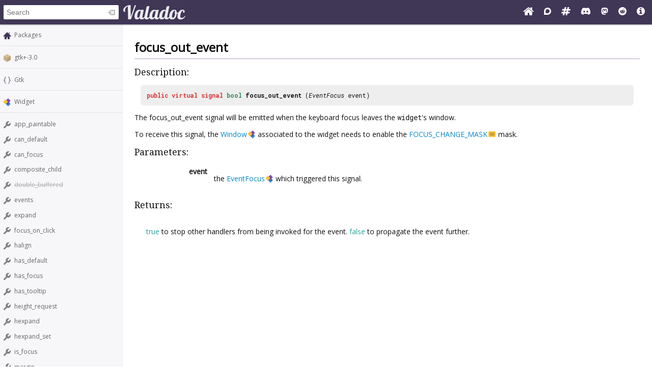

--- FILE ---
content_type: text/html; charset=UTF-8
request_url: https://valadoc.org/gtk+-3.0/Gtk.Widget.focus_out_event.html
body_size: 7457
content:
<!doctype html>
<html lang="en" itemscope itemtype="http://schema.org/WebSite">
<head>
  <meta charset="UTF-8">
  <meta itemprop="image" content="https://valadoc.org/images/preview.png">
  <meta name="fragment" content="!">
  <meta name="twitter:card" content="summary_large_image" />
  <meta name="theme-color" content="#403757">
  <meta itemprop="url" content="https://valadoc.org/"/>
  <meta property="og:description" content="The canonical source for Vala API references.">
  <meta property="og:image" content="https://valadoc.org/images/preview.png">
  <meta property="og:title" content="Gtk.Widget.focus_out_event &ndash; gtk+-3.0">
  <meta property="og:type" content="website">
  <title>Gtk.Widget.focus_out_event &ndash; gtk+-3.0</title>
  <link rel="stylesheet" href="https://fonts.googleapis.com/css?family=Open+Sans:300,400%7CDroid+Serif:400%7CRoboto+Mono:400,500,700,400italic">
  <link rel="stylesheet" href="/styles/main.css" type="text/css">
  <link rel="apple-touch-icon" href="/images/icon.png">
  <link rel="shortcut icon" href="/images/favicon.ico">
  <link rel="search" type="application/opensearchdescription+xml" title="Valadoc" href="/opensearch.xml">
</head>
<body>
  <nav>
    <form action="/">
      <div id="search-box" itemscope itemprop="potentialAction" itemtype="http://schema.org/SearchAction">
        <meta itemprop="target" content="/?q={query}">
        <meta itemprop="query-input" content="required name=query">
        <input itemprop="query-input" id="search-field" type="search" placeholder="Search" autocomplete="off" name="q" />
        <img id="search-field-clear" src="/images/clean.svg" alt="Clear search" />
      </div>
    </form>
    <a class="title" href="/index.htm"><img alt="Valadoc" src="/images/logo.svg"/></a>
    <ul>
      <li><a href="https://vala.dev/" target="_blank" title="Vala Official Website"><svg xmlns="http://www.w3.org/2000/svg" width="1.27em" height="1em" viewBox="0 0 1664 1312"><path fill="currentColor" d="M1408 768v480q0 26-19 45t-45 19H960V928H704v384H320q-26 0-45-19t-19-45V768q0-1 .5-3t.5-3l575-474l575 474q1 2 1 6m223-69l-62 74q-8 9-21 11h-3q-13 0-21-7L832 200L140 777q-12 8-24 7q-13-2-21-11l-62-74q-8-10-7-23.5T37 654L756 55q32-26 76-26t76 26l244 204V64q0-14 9-23t23-9h192q14 0 23 9t9 23v408l219 182q10 8 11 21.5t-7 23.5"/></svg></a>
      <li><a href="https://discourse.gnome.org/tag/vala" target="_blank" title="Discourse (Forums)"><svg xmlns="http://www.w3.org/2000/svg" width="0.88em" height="1em" viewBox="0 0 448 512"><path fill="currentColor" d="M225.9 32C103.3 32 0 130.5 0 252.1C0 256 .1 480 .1 480l225.8-.2c122.7 0 222.1-102.3 222.1-223.9C448 134.3 348.6 32 225.9 32M224 384c-19.4 0-37.9-4.3-54.4-12.1L88.5 392l22.9-75c-9.8-18.1-15.4-38.9-15.4-61c0-70.7 57.3-128 128-128s128 57.3 128 128s-57.3 128-128 128"/></svg></a>
      <li><a href="https://matrix.to/#/#vala:gnome.org" target="_blank" title="Matrix"><svg xmlns="http://www.w3.org/2000/svg" width="1.13em" height="1em" viewBox="0 0 1728 1536"><path fill="currentColor" d="m959 896l64-256H769l-64 256zm768-504l-56 224q-7 24-31 24h-327l-64 256h311q15 0 25 12q10 14 6 28l-56 224q-5 24-31 24h-327l-81 328q-7 24-31 24H841q-16 0-26-12q-9-12-6-28l78-312H633l-81 328q-7 24-31 24H296q-15 0-25-12q-9-12-6-28l78-312H32q-15 0-25-12q-9-12-6-28l56-224q7-24 31-24h327l64-256H168q-15 0-25-12q-10-14-6-28l56-224q5-24 31-24h327l81-328q7-24 32-24h224q15 0 25 12q9 12 6 28l-78 312h254l81-328q7-24 32-24h224q15 0 25 12q9 12 6 28l-78 312h311q15 0 25 12q9 12 6 28"/></svg></a>
      <li><a href="https://discord.gg/YFAzjSVHt7" target="_blank" title="Discord"><svg xmlns="http://www.w3.org/2000/svg" width="1.25em" height="1em" viewBox="0 0 640 512"><path fill="currentColor" d="M524.531 69.836a1.5 1.5 0 0 0-.764-.7A485.065 485.065 0 0 0 404.081 32.03a1.816 1.816 0 0 0-1.923.91a337.461 337.461 0 0 0-14.9 30.6a447.848 447.848 0 0 0-134.426 0a309.541 309.541 0 0 0-15.135-30.6a1.89 1.89 0 0 0-1.924-.91a483.689 483.689 0 0 0-119.688 37.107a1.712 1.712 0 0 0-.788.676C39.068 183.651 18.186 294.69 28.43 404.354a2.016 2.016 0 0 0 .765 1.375a487.666 487.666 0 0 0 146.825 74.189a1.9 1.9 0 0 0 2.063-.676A348.2 348.2 0 0 0 208.12 430.4a1.86 1.86 0 0 0-1.019-2.588a321.173 321.173 0 0 1-45.868-21.853a1.885 1.885 0 0 1-.185-3.126a251.047 251.047 0 0 0 9.109-7.137a1.819 1.819 0 0 1 1.9-.256c96.229 43.917 200.41 43.917 295.5 0a1.812 1.812 0 0 1 1.924.233a234.533 234.533 0 0 0 9.132 7.16a1.884 1.884 0 0 1-.162 3.126a301.407 301.407 0 0 1-45.89 21.83a1.875 1.875 0 0 0-1 2.611a391.055 391.055 0 0 0 30.014 48.815a1.864 1.864 0 0 0 2.063.7A486.048 486.048 0 0 0 610.7 405.729a1.882 1.882 0 0 0 .765-1.352c12.264-126.783-20.532-236.912-86.934-334.541M222.491 337.58c-28.972 0-52.844-26.587-52.844-59.239s23.409-59.241 52.844-59.241c29.665 0 53.306 26.82 52.843 59.239c0 32.654-23.41 59.241-52.843 59.241m195.38 0c-28.971 0-52.843-26.587-52.843-59.239s23.409-59.241 52.843-59.241c29.667 0 53.307 26.82 52.844 59.239c0 32.654-23.177 59.241-52.844 59.241"/></svg></a>
      <li><a href="https://mastodon.social/@vala_lang" target="_blank" title="Mastodon"><svg xmlns="http://www.w3.org/2000/svg" width="0.88em" height="1em" viewBox="0 0 448 512"><path fill="currentColor" d="M433 179.11c0-97.2-63.71-125.7-63.71-125.7c-62.52-28.7-228.56-28.4-290.48 0c0 0-63.72 28.5-63.72 125.7c0 115.7-6.6 259.4 105.63 289.1c40.51 10.7 75.32 13 103.33 11.4c50.81-2.8 79.32-18.1 79.32-18.1l-1.7-36.9s-36.31 11.4-77.12 10.1c-40.41-1.4-83-4.4-89.63-54a102.54 102.54 0 0 1-.9-13.9c85.63 20.9 158.65 9.1 178.75 6.7c56.12-6.7 105-41.3 111.23-72.9c9.8-49.8 9-121.5 9-121.5m-75.12 125.2h-46.63v-114.2c0-49.7-64-51.6-64 6.9v62.5h-46.33V197c0-58.5-64-56.6-64-6.9v114.2H90.19c0-122.1-5.2-147.9 18.41-175c25.9-28.9 79.82-30.8 103.83 6.1l11.6 19.5l11.6-19.5c24.11-37.1 78.12-34.8 103.83-6.1c23.71 27.3 18.4 53 18.4 175z"/></svg></a>
      <li><a href="https://www.reddit.com/r/vala/" target="_blank" title="Reddit"><svg xmlns="http://www.w3.org/2000/svg" width="1em" height="1em" viewBox="0 0 1792 1792"><path fill="currentColor" d="M1095 1167q16 16 0 31q-62 62-199 62t-199-62q-16-15 0-31q6-6 15-6t15 6q48 49 169 49q120 0 169-49q6-6 15-6t15 6M788 986q0 37-26 63t-63 26t-63.5-26t-26.5-63q0-38 26.5-64t63.5-26t63 26.5t26 63.5m395 0q0 37-26.5 63t-63.5 26t-63-26t-26-63t26-63.5t63-26.5t63.5 26t26.5 64m251-120q0-49-35-84t-85-35t-86 36q-130-90-311-96l63-283l200 45q0 37 26 63t63 26t63.5-26.5T1359 448t-26.5-63.5T1269 358q-54 0-80 50l-221-49q-19-5-25 16l-69 312q-180 7-309 97q-35-37-87-37q-50 0-85 35t-35 84q0 35 18.5 64t49.5 44q-6 27-6 56q0 142 140 243t337 101q198 0 338-101t140-243q0-32-7-57q30-15 48-43.5t18-63.5m358 30q0 182-71 348t-191 286t-286 191t-348 71t-348-71t-286-191t-191-286T0 896t71-348t191-286T548 71T896 0t348 71t286 191t191 286t71 348"/></svg></a>
      <li><a href="/markup.htm" title="Markup Info"><svg xmlns="http://www.w3.org/2000/svg" width="1em" height="1em" viewBox="0 0 1536 1536"><path fill="currentColor" d="M1024 1248v-160q0-14-9-23t-23-9h-96V544q0-14-9-23t-23-9H544q-14 0-23 9t-9 23v160q0 14 9 23t23 9h96v320h-96q-14 0-23 9t-9 23v160q0 14 9 23t23 9h448q14 0 23-9t9-23M896 352V192q0-14-9-23t-23-9H672q-14 0-23 9t-9 23v160q0 14 9 23t23 9h192q14 0 23-9t9-23m640 416q0 209-103 385.5T1153.5 1433T768 1536t-385.5-103T103 1153.5T0 768t103-385.5T382.5 103T768 0t385.5 103T1433 382.5T1536 768"/></svg></a>
    </ul>
  </nav>
  <div id="sidebar">
    <ul class="navi_main" id="search-results"></ul>
    <div id="navigation-content">
      
<div class="site_navigation">
  <ul class="navi_main">
    <li class="package_index"><a href="/index.htm">Packages</a></li>
  </ul>
  <hr class="navi_hr"/>
  <ul class="navi_main">
    <li class="package"><a href="/gtk+-3.0/index.htm">gtk+-3.0</a></li>
  </ul>
  <hr class="navi_hr"/>
  <ul class="navi_main">
    <li class="namespace"><a href="/gtk+-3.0/Gtk.html">Gtk</a></li>
  </ul>
  <hr class="navi_hr"/>
  <ul class="navi_main">
    <li class="class"><a href="/gtk+-3.0/Gtk.Widget.html">Widget</a></li>
  </ul>
  <hr class="navi_hr"/>
  <ul class="navi_main">
    <li class="property"><a href="/gtk+-3.0/Gtk.Widget.app_paintable.html">app_paintable</a></li>
    <li class="property"><a href="/gtk+-3.0/Gtk.Widget.can_default.html">can_default</a></li>
    <li class="property"><a href="/gtk+-3.0/Gtk.Widget.can_focus.html">can_focus</a></li>
    <li class="property"><a href="/gtk+-3.0/Gtk.Widget.composite_child.html">composite_child</a></li>
    <li class="property"><span class="deprecated"><a href="/gtk+-3.0/Gtk.Widget.double_buffered.html">double_buffered</a></span></li>
    <li class="property"><a href="/gtk+-3.0/Gtk.Widget.events.html">events</a></li>
    <li class="property"><a href="/gtk+-3.0/Gtk.Widget.expand.html">expand</a></li>
    <li class="property"><a href="/gtk+-3.0/Gtk.Widget.focus_on_click.html">focus_on_click</a></li>
    <li class="property"><a href="/gtk+-3.0/Gtk.Widget.halign.html">halign</a></li>
    <li class="property"><a href="/gtk+-3.0/Gtk.Widget.has_default.html">has_default</a></li>
    <li class="property"><a href="/gtk+-3.0/Gtk.Widget.has_focus.html">has_focus</a></li>
    <li class="property"><a href="/gtk+-3.0/Gtk.Widget.has_tooltip.html">has_tooltip</a></li>
    <li class="property"><a href="/gtk+-3.0/Gtk.Widget.height_request.html">height_request</a></li>
    <li class="property"><a href="/gtk+-3.0/Gtk.Widget.hexpand.html">hexpand</a></li>
    <li class="property"><a href="/gtk+-3.0/Gtk.Widget.hexpand_set.html">hexpand_set</a></li>
    <li class="property"><a href="/gtk+-3.0/Gtk.Widget.is_focus.html">is_focus</a></li>
    <li class="property"><a href="/gtk+-3.0/Gtk.Widget.margin.html">margin</a></li>
    <li class="property"><a href="/gtk+-3.0/Gtk.Widget.margin_bottom.html">margin_bottom</a></li>
    <li class="property"><a href="/gtk+-3.0/Gtk.Widget.margin_end.html">margin_end</a></li>
    <li class="property"><span class="deprecated"><a href="/gtk+-3.0/Gtk.Widget.margin_left.html">margin_left</a></span></li>
    <li class="property"><span class="deprecated"><a href="/gtk+-3.0/Gtk.Widget.margin_right.html">margin_right</a></span></li>
    <li class="property"><a href="/gtk+-3.0/Gtk.Widget.margin_start.html">margin_start</a></li>
    <li class="property"><a href="/gtk+-3.0/Gtk.Widget.margin_top.html">margin_top</a></li>
    <li class="property"><a href="/gtk+-3.0/Gtk.Widget.name.html">name</a></li>
    <li class="property"><a href="/gtk+-3.0/Gtk.Widget.no_show_all.html">no_show_all</a></li>
    <li class="property"><a href="/gtk+-3.0/Gtk.Widget.opacity.html">opacity</a></li>
    <li class="property"><a href="/gtk+-3.0/Gtk.Widget.parent.html">parent</a></li>
    <li class="property"><a href="/gtk+-3.0/Gtk.Widget.receives_default.html">receives_default</a></li>
    <li class="property"><a href="/gtk+-3.0/Gtk.Widget.scale_factor.html">scale_factor</a></li>
    <li class="property"><a href="/gtk+-3.0/Gtk.Widget.sensitive.html">sensitive</a></li>
    <li class="property"><span class="deprecated"><a href="/gtk+-3.0/Gtk.Widget.style.html">style</a></span></li>
    <li class="property"><a href="/gtk+-3.0/Gtk.Widget.tooltip_markup.html">tooltip_markup</a></li>
    <li class="property"><a href="/gtk+-3.0/Gtk.Widget.tooltip_text.html">tooltip_text</a></li>
    <li class="property"><a href="/gtk+-3.0/Gtk.Widget.valign.html">valign</a></li>
    <li class="property"><a href="/gtk+-3.0/Gtk.Widget.vexpand.html">vexpand</a></li>
    <li class="property"><a href="/gtk+-3.0/Gtk.Widget.vexpand_set.html">vexpand_set</a></li>
    <li class="property"><a href="/gtk+-3.0/Gtk.Widget.visible.html">visible</a></li>
    <li class="property"><a href="/gtk+-3.0/Gtk.Widget.width_request.html">width_request</a></li>
    <li class="static_method"><a href="/gtk+-3.0/Gtk.Widget.get_default_direction.html">get_default_direction</a></li>
    <li class="static_method"><span class="deprecated"><a href="/gtk+-3.0/Gtk.Widget.get_default_style.html">get_default_style</a></span></li>
    <li class="static_method"><span class="deprecated"><a href="/gtk+-3.0/Gtk.Widget.pop_composite_child.html">pop_composite_child</a></span></li>
    <li class="static_method"><span class="deprecated"><a href="/gtk+-3.0/Gtk.Widget.push_composite_child.html">push_composite_child</a></span></li>
    <li class="static_method"><a href="/gtk+-3.0/Gtk.Widget.set_default_direction.html">set_default_direction</a></li>
    <li class="creation_method"><a href="/gtk+-3.0/Gtk.Widget.Widget.html">Widget</a></li>
    <li class="method"><a href="/gtk+-3.0/Gtk.Widget.activate.html">activate</a></li>
    <li class="method"><a href="/gtk+-3.0/Gtk.Widget.add_accelerator.html">add_accelerator</a></li>
    <li class="method"><a href="/gtk+-3.0/Gtk.Widget.add_device_events.html">add_device_events</a></li>
    <li class="method"><a href="/gtk+-3.0/Gtk.Widget.add_events.html">add_events</a></li>
    <li class="method"><a href="/gtk+-3.0/Gtk.Widget.add_mnemonic_label.html">add_mnemonic_label</a></li>
    <li class="method"><a href="/gtk+-3.0/Gtk.Widget.add_tick_callback.html">add_tick_callback</a></li>
    <li class="virtual_method"><a href="/gtk+-3.0/Gtk.Widget.adjust_baseline_allocation.html">adjust_baseline_allocation</a></li>
    <li class="virtual_method"><a href="/gtk+-3.0/Gtk.Widget.adjust_baseline_request.html">adjust_baseline_request</a></li>
    <li class="virtual_method"><a href="/gtk+-3.0/Gtk.Widget.adjust_size_allocation.html">adjust_size_allocation</a></li>
    <li class="virtual_method"><a href="/gtk+-3.0/Gtk.Widget.adjust_size_request.html">adjust_size_request</a></li>
    <li class="method"><a href="/gtk+-3.0/Gtk.Widget.bind_template_callback_full.html">bind_template_callback_full</a></li>
    <li class="method"><a href="/gtk+-3.0/Gtk.Widget.bind_template_child_full.html">bind_template_child_full</a></li>
    <li class="method"><a href="/gtk+-3.0/Gtk.Widget.child_focus.html">child_focus</a></li>
    <li class="method"><span class="deprecated"><a href="/gtk+-3.0/Gtk.Widget.class_path.html">class_path</a></span></li>
    <li class="method"><a href="/gtk+-3.0/Gtk.Widget.compute_expand.html">compute_expand</a></li>
    <li class="virtual_method"><a href="/gtk+-3.0/Gtk.Widget.compute_expand_internal.html">compute_expand_internal</a></li>
    <li class="method"><a href="/gtk+-3.0/Gtk.Widget.create_pango_context.html">create_pango_context</a></li>
    <li class="method"><a href="/gtk+-3.0/Gtk.Widget.create_pango_layout.html">create_pango_layout</a></li>
    <li class="method"><a href="/gtk+-3.0/Gtk.Widget.destroyed.html">destroyed</a></li>
    <li class="method"><a href="/gtk+-3.0/Gtk.Widget.device_is_shadowed.html">device_is_shadowed</a></li>
    <li class="virtual_method"><a href="/gtk+-3.0/Gtk.Widget.dispatch_child_properties_changed.html">dispatch_child_properties_changed</a></li>
    <li class="method"><a href="/gtk+-3.0/Gtk.Widget.draw_to_cairo_context.html">draw_to_cairo_context</a></li>
    <li class="method"><span class="deprecated"><a href="/gtk+-3.0/Gtk.Widget.ensure_style.html">ensure_style</a></span></li>
    <li class="method"><a href="/gtk+-3.0/Gtk.Widget.error_bell.html">error_bell</a></li>
    <li class="method"><a href="/gtk+-3.0/Gtk.Widget.find_style_property.html">find_style_property</a></li>
    <li class="method"><a href="/gtk+-3.0/Gtk.Widget.freeze_child_notify.html">freeze_child_notify</a></li>
    <li class="virtual_method"><a href="/gtk+-3.0/Gtk.Widget.get_accessible.html">get_accessible</a></li>
    <li class="method"><a href="/gtk+-3.0/Gtk.Widget.get_action_group.html">get_action_group</a></li>
    <li class="method"><a href="/gtk+-3.0/Gtk.Widget.get_allocated_baseline.html">get_allocated_baseline</a></li>
    <li class="method"><a href="/gtk+-3.0/Gtk.Widget.get_allocated_height.html">get_allocated_height</a></li>
    <li class="method"><a href="/gtk+-3.0/Gtk.Widget.get_allocated_size.html">get_allocated_size</a></li>
    <li class="method"><a href="/gtk+-3.0/Gtk.Widget.get_allocated_width.html">get_allocated_width</a></li>
    <li class="method"><a href="/gtk+-3.0/Gtk.Widget.get_allocation.html">get_allocation</a></li>
    <li class="method"><a href="/gtk+-3.0/Gtk.Widget.get_ancestor.html">get_ancestor</a></li>
    <li class="method"><a href="/gtk+-3.0/Gtk.Widget.get_app_paintable.html">get_app_paintable</a></li>
    <li class="method"><a href="/gtk+-3.0/Gtk.Widget.get_can_default.html">get_can_default</a></li>
    <li class="method"><a href="/gtk+-3.0/Gtk.Widget.get_can_focus.html">get_can_focus</a></li>
    <li class="method"><span class="deprecated"><a href="/gtk+-3.0/Gtk.Widget.get_child_requisition.html">get_child_requisition</a></span></li>
    <li class="method"><a href="/gtk+-3.0/Gtk.Widget.get_child_visible.html">get_child_visible</a></li>
    <li class="method"><a href="/gtk+-3.0/Gtk.Widget.get_clip.html">get_clip</a></li>
    <li class="method"><a href="/gtk+-3.0/Gtk.Widget.get_clipboard.html">get_clipboard</a></li>
    <li class="method"><span class="deprecated"><a href="/gtk+-3.0/Gtk.Widget.get_composite_name.html">get_composite_name</a></span></li>
    <li class="method"><a href="/gtk+-3.0/Gtk.Widget.get_css_name.html">get_css_name</a></li>
    <li class="method"><a href="/gtk+-3.0/Gtk.Widget.get_device_enabled.html">get_device_enabled</a></li>
    <li class="method"><a href="/gtk+-3.0/Gtk.Widget.get_device_events.html">get_device_events</a></li>
    <li class="method"><a href="/gtk+-3.0/Gtk.Widget.get_direction.html">get_direction</a></li>
    <li class="method"><a href="/gtk+-3.0/Gtk.Widget.get_display.html">get_display</a></li>
    <li class="method"><a href="/gtk+-3.0/Gtk.Widget.get_double_buffered.html">get_double_buffered</a></li>
    <li class="method"><a href="/gtk+-3.0/Gtk.Widget.get_events.html">get_events</a></li>
    <li class="method"><a href="/gtk+-3.0/Gtk.Widget.get_focus_on_click.html">get_focus_on_click</a></li>
    <li class="method"><a href="/gtk+-3.0/Gtk.Widget.get_font_map.html">get_font_map</a></li>
    <li class="method"><a href="/gtk+-3.0/Gtk.Widget.get_font_options.html">get_font_options</a></li>
    <li class="method"><a href="/gtk+-3.0/Gtk.Widget.get_frame_clock.html">get_frame_clock</a></li>
    <li class="method"><a href="/gtk+-3.0/Gtk.Widget.get_halign.html">get_halign</a></li>
    <li class="method"><a href="/gtk+-3.0/Gtk.Widget.get_has_tooltip.html">get_has_tooltip</a></li>
    <li class="method"><a href="/gtk+-3.0/Gtk.Widget.get_has_window.html">get_has_window</a></li>
    <li class="method"><a href="/gtk+-3.0/Gtk.Widget.get_hexpand.html">get_hexpand</a></li>
    <li class="method"><a href="/gtk+-3.0/Gtk.Widget.get_hexpand_set.html">get_hexpand_set</a></li>
    <li class="method"><a href="/gtk+-3.0/Gtk.Widget.get_mapped.html">get_mapped</a></li>
    <li class="method"><a href="/gtk+-3.0/Gtk.Widget.get_margin_bottom.html">get_margin_bottom</a></li>
    <li class="method"><a href="/gtk+-3.0/Gtk.Widget.get_margin_end.html">get_margin_end</a></li>
    <li class="method"><span class="deprecated"><a href="/gtk+-3.0/Gtk.Widget.get_margin_left.html">get_margin_left</a></span></li>
    <li class="method"><span class="deprecated"><a href="/gtk+-3.0/Gtk.Widget.get_margin_right.html">get_margin_right</a></span></li>
    <li class="method"><a href="/gtk+-3.0/Gtk.Widget.get_margin_start.html">get_margin_start</a></li>
    <li class="method"><a href="/gtk+-3.0/Gtk.Widget.get_margin_top.html">get_margin_top</a></li>
    <li class="method"><a href="/gtk+-3.0/Gtk.Widget.get_modifier_mask.html">get_modifier_mask</a></li>
    <li class="method"><span class="deprecated"><a href="/gtk+-3.0/Gtk.Widget.get_modifier_style.html">get_modifier_style</a></span></li>
    <li class="method"><a href="/gtk+-3.0/Gtk.Widget.get_no_show_all.html">get_no_show_all</a></li>
    <li class="method"><a href="/gtk+-3.0/Gtk.Widget.get_opacity.html">get_opacity</a></li>
    <li class="method"><a href="/gtk+-3.0/Gtk.Widget.get_pango_context.html">get_pango_context</a></li>
    <li class="method"><a href="/gtk+-3.0/Gtk.Widget.get_parent.html">get_parent</a></li>
    <li class="method"><a href="/gtk+-3.0/Gtk.Widget.get_parent_window.html">get_parent_window</a></li>
    <li class="method"><a href="/gtk+-3.0/Gtk.Widget.get_path.html">get_path</a></li>
    <li class="method"><span class="deprecated"><a href="/gtk+-3.0/Gtk.Widget.get_pointer.html">get_pointer</a></span></li>
    <li class="virtual_method"><a href="/gtk+-3.0/Gtk.Widget.get_preferred_height.html">get_preferred_height</a></li>
    <li class="virtual_method"><a href="/gtk+-3.0/Gtk.Widget.get_preferred_height_and_baseline_for_width.html">
        get_preferred_height_and_baseline_for_width</a></li>
    <li class="virtual_method"><a href="/gtk+-3.0/Gtk.Widget.get_preferred_height_for_width.html">get_preferred_height_for_width</a></li>
    <li class="virtual_method"><span class="deprecated"><a href="/gtk+-3.0/Gtk.Widget.get_preferred_height_for_width_internal.html">
          get_preferred_height_for_width_internal</a></span></li>
    <li class="virtual_method"><span class="deprecated"><a href="/gtk+-3.0/Gtk.Widget.get_preferred_height_internal.html">
          get_preferred_height_internal</a></span></li>
    <li class="method"><a href="/gtk+-3.0/Gtk.Widget.get_preferred_size.html">get_preferred_size</a></li>
    <li class="virtual_method"><a href="/gtk+-3.0/Gtk.Widget.get_preferred_width.html">get_preferred_width</a></li>
    <li class="virtual_method"><a href="/gtk+-3.0/Gtk.Widget.get_preferred_width_for_height.html">get_preferred_width_for_height</a></li>
    <li class="virtual_method"><span class="deprecated"><a href="/gtk+-3.0/Gtk.Widget.get_preferred_width_for_height_internal.html">
          get_preferred_width_for_height_internal</a></span></li>
    <li class="virtual_method"><span class="deprecated"><a href="/gtk+-3.0/Gtk.Widget.get_preferred_width_internal.html">get_preferred_width_internal
        </a></span></li>
    <li class="method"><a href="/gtk+-3.0/Gtk.Widget.get_realized.html">get_realized</a></li>
    <li class="method"><a href="/gtk+-3.0/Gtk.Widget.get_receives_default.html">get_receives_default</a></li>
    <li class="virtual_method"><a href="/gtk+-3.0/Gtk.Widget.get_request_mode.html">get_request_mode</a></li>
    <li class="method"><span class="deprecated"><a href="/gtk+-3.0/Gtk.Widget.get_requisition.html">get_requisition</a></span></li>
    <li class="method"><span class="deprecated"><a href="/gtk+-3.0/Gtk.Widget.get_root_window.html">get_root_window</a></span></li>
    <li class="method"><a href="/gtk+-3.0/Gtk.Widget.get_scale_factor.html">get_scale_factor</a></li>
    <li class="method"><a href="/gtk+-3.0/Gtk.Widget.get_screen.html">get_screen</a></li>
    <li class="method"><a href="/gtk+-3.0/Gtk.Widget.get_sensitive.html">get_sensitive</a></li>
    <li class="method"><a href="/gtk+-3.0/Gtk.Widget.get_settings.html">get_settings</a></li>
    <li class="method"><a href="/gtk+-3.0/Gtk.Widget.get_size_request.html">get_size_request</a></li>
    <li class="method"><span class="deprecated"><a href="/gtk+-3.0/Gtk.Widget.get_state.html">get_state</a></span></li>
    <li class="method"><a href="/gtk+-3.0/Gtk.Widget.get_state_flags.html">get_state_flags</a></li>
    <li class="method"><span class="deprecated"><a href="/gtk+-3.0/Gtk.Widget.get_style.html">get_style</a></span></li>
    <li class="method"><a href="/gtk+-3.0/Gtk.Widget.get_style_context.html">get_style_context</a></li>
    <li class="method"><a href="/gtk+-3.0/Gtk.Widget.get_support_multidevice.html">get_support_multidevice</a></li>
    <li class="method"><a href="/gtk+-3.0/Gtk.Widget.get_template_child.html">get_template_child</a></li>
    <li class="method"><a href="/gtk+-3.0/Gtk.Widget.get_tooltip_markup.html">get_tooltip_markup</a></li>
    <li class="method"><a href="/gtk+-3.0/Gtk.Widget.get_tooltip_text.html">get_tooltip_text</a></li>
    <li class="method"><a href="/gtk+-3.0/Gtk.Widget.get_tooltip_window.html">get_tooltip_window</a></li>
    <li class="method"><a href="/gtk+-3.0/Gtk.Widget.get_toplevel.html">get_toplevel</a></li>
    <li class="method"><a href="/gtk+-3.0/Gtk.Widget.get_valign.html">get_valign</a></li>
    <li class="method"><a href="/gtk+-3.0/Gtk.Widget.get_valign_with_baseline.html">get_valign_with_baseline</a></li>
    <li class="method"><a href="/gtk+-3.0/Gtk.Widget.get_vexpand.html">get_vexpand</a></li>
    <li class="method"><a href="/gtk+-3.0/Gtk.Widget.get_vexpand_set.html">get_vexpand_set</a></li>
    <li class="method"><a href="/gtk+-3.0/Gtk.Widget.get_visible.html">get_visible</a></li>
    <li class="method"><a href="/gtk+-3.0/Gtk.Widget.get_visual.html">get_visual</a></li>
    <li class="method"><a href="/gtk+-3.0/Gtk.Widget.get_window.html">get_window</a></li>
    <li class="method"><a href="/gtk+-3.0/Gtk.Widget.grab_default.html">grab_default</a></li>
    <li class="method"><a href="/gtk+-3.0/Gtk.Widget.has_grab.html">has_grab</a></li>
    <li class="method"><span class="deprecated"><a href="/gtk+-3.0/Gtk.Widget.has_rc_style.html">has_rc_style</a></span></li>
    <li class="method"><a href="/gtk+-3.0/Gtk.Widget.has_screen.html">has_screen</a></li>
    <li class="method"><a href="/gtk+-3.0/Gtk.Widget.has_visible_focus.html">has_visible_focus</a></li>
    <li class="method"><a href="/gtk+-3.0/Gtk.Widget.hide_on_delete.html">hide_on_delete</a></li>
    <li class="method"><a href="/gtk+-3.0/Gtk.Widget.in_destruction.html">in_destruction</a></li>
    <li class="method"><a href="/gtk+-3.0/Gtk.Widget.init_template.html">init_template</a></li>
    <li class="method"><a href="/gtk+-3.0/Gtk.Widget.input_shape_combine_region.html">input_shape_combine_region</a></li>
    <li class="method"><a href="/gtk+-3.0/Gtk.Widget.insert_action_group.html">insert_action_group</a></li>
    <li class="method"><a href="/gtk+-3.0/Gtk.Widget.install_style_property.html">install_style_property</a></li>
    <li class="method"><a href="/gtk+-3.0/Gtk.Widget.install_style_property_parser.html">install_style_property_parser</a></li>
    <li class="method"><a href="/gtk+-3.0/Gtk.Widget.intersect.html">intersect</a></li>
    <li class="method"><a href="/gtk+-3.0/Gtk.Widget.is_ancestor.html">is_ancestor</a></li>
    <li class="method"><span class="deprecated"><a href="/gtk+-3.0/Gtk.Widget.is_composited.html">is_composited</a></span></li>
    <li class="method"><a href="/gtk+-3.0/Gtk.Widget.is_drawable.html">is_drawable</a></li>
    <li class="method"><a href="/gtk+-3.0/Gtk.Widget.is_sensitive.html">is_sensitive</a></li>
    <li class="method"><a href="/gtk+-3.0/Gtk.Widget.is_toplevel.html">is_toplevel</a></li>
    <li class="method"><a href="/gtk+-3.0/Gtk.Widget.is_visible.html">is_visible</a></li>
    <li class="method"><a href="/gtk+-3.0/Gtk.Widget.list_accel_closures.html">list_accel_closures</a></li>
    <li class="method"><a href="/gtk+-3.0/Gtk.Widget.list_action_prefixes.html">list_action_prefixes</a></li>
    <li class="method"><a href="/gtk+-3.0/Gtk.Widget.list_mnemonic_labels.html">list_mnemonic_labels</a></li>
    <li class="method"><a href="/gtk+-3.0/Gtk.Widget.list_style_properties.html">list_style_properties</a></li>
    <li class="method"><span class="deprecated"><a href="/gtk+-3.0/Gtk.Widget.modify_base.html">modify_base</a></span></li>
    <li class="method"><span class="deprecated"><a href="/gtk+-3.0/Gtk.Widget.modify_bg.html">modify_bg</a></span></li>
    <li class="method"><span class="deprecated"><a href="/gtk+-3.0/Gtk.Widget.modify_cursor.html">modify_cursor</a></span></li>
    <li class="method"><span class="deprecated"><a href="/gtk+-3.0/Gtk.Widget.modify_fg.html">modify_fg</a></span></li>
    <li class="method"><span class="deprecated"><a href="/gtk+-3.0/Gtk.Widget.modify_font.html">modify_font</a></span></li>
    <li class="method"><span class="deprecated"><a href="/gtk+-3.0/Gtk.Widget.modify_style.html">modify_style</a></span></li>
    <li class="method"><span class="deprecated"><a href="/gtk+-3.0/Gtk.Widget.modify_text.html">modify_text</a></span></li>
    <li class="method"><span class="deprecated"><a href="/gtk+-3.0/Gtk.Widget.override_background_color.html">override_background_color</a></span>
    </li>
    <li class="method"><span class="deprecated"><a href="/gtk+-3.0/Gtk.Widget.override_color.html">override_color</a></span></li>
    <li class="method"><span class="deprecated"><a href="/gtk+-3.0/Gtk.Widget.override_cursor.html">override_cursor</a></span></li>
    <li class="method"><span class="deprecated"><a href="/gtk+-3.0/Gtk.Widget.override_font.html">override_font</a></span></li>
    <li class="method"><span class="deprecated"><a href="/gtk+-3.0/Gtk.Widget.override_symbolic_color.html">override_symbolic_color</a></span></li>
    <li class="method"><span class="deprecated"><a href="/gtk+-3.0/Gtk.Widget.path.html">path</a></span></li>
    <li class="method"><a href="/gtk+-3.0/Gtk.Widget.queue_allocate.html">queue_allocate</a></li>
    <li class="method"><a href="/gtk+-3.0/Gtk.Widget.queue_compute_expand.html">queue_compute_expand</a></li>
    <li class="method"><a href="/gtk+-3.0/Gtk.Widget.queue_draw.html">queue_draw</a></li>
    <li class="method"><a href="/gtk+-3.0/Gtk.Widget.queue_draw_area.html">queue_draw_area</a></li>
    <li class="virtual_method"><a href="/gtk+-3.0/Gtk.Widget.queue_draw_region.html">queue_draw_region</a></li>
    <li class="method"><a href="/gtk+-3.0/Gtk.Widget.queue_resize.html">queue_resize</a></li>
    <li class="method"><a href="/gtk+-3.0/Gtk.Widget.queue_resize_no_redraw.html">queue_resize_no_redraw</a></li>
    <li class="method"><span class="deprecated"><a href="/gtk+-3.0/Gtk.Widget.region_intersect.html">region_intersect</a></span></li>
    <li class="method"><a href="/gtk+-3.0/Gtk.Widget.register_window.html">register_window</a></li>
    <li class="method"><a href="/gtk+-3.0/Gtk.Widget.remove_accelerator.html">remove_accelerator</a></li>
    <li class="method"><a href="/gtk+-3.0/Gtk.Widget.remove_mnemonic_label.html">remove_mnemonic_label</a></li>
    <li class="method"><a href="/gtk+-3.0/Gtk.Widget.remove_tick_callback.html">remove_tick_callback</a></li>
    <li class="method"><span class="deprecated"><a href="/gtk+-3.0/Gtk.Widget.render_icon.html">render_icon</a></span></li>
    <li class="method"><span class="deprecated"><a href="/gtk+-3.0/Gtk.Widget.render_icon_pixbuf.html">render_icon_pixbuf</a></span></li>
    <li class="method"><span class="deprecated"><a href="/gtk+-3.0/Gtk.Widget.reparent.html">reparent</a></span></li>
    <li class="method"><span class="deprecated"><a href="/gtk+-3.0/Gtk.Widget.reset_rc_styles.html">reset_rc_styles</a></span></li>
    <li class="method"><a href="/gtk+-3.0/Gtk.Widget.reset_style.html">reset_style</a></li>
    <li class="method"><span class="deprecated"><a href="/gtk+-3.0/Gtk.Widget.send_expose.html">send_expose</a></span></li>
    <li class="method"><a href="/gtk+-3.0/Gtk.Widget.send_focus_change.html">send_focus_change</a></li>
    <li class="method"><a href="/gtk+-3.0/Gtk.Widget.set_accel_path.html">set_accel_path</a></li>
    <li class="method"><a href="/gtk+-3.0/Gtk.Widget.set_accessible_role.html">set_accessible_role</a></li>
    <li class="method"><a href="/gtk+-3.0/Gtk.Widget.set_accessible_type.html">set_accessible_type</a></li>
    <li class="method"><a href="/gtk+-3.0/Gtk.Widget.set_allocation.html">set_allocation</a></li>
    <li class="method"><a href="/gtk+-3.0/Gtk.Widget.set_app_paintable.html">set_app_paintable</a></li>
    <li class="method"><a href="/gtk+-3.0/Gtk.Widget.set_can_default.html">set_can_default</a></li>
    <li class="method"><a href="/gtk+-3.0/Gtk.Widget.set_can_focus.html">set_can_focus</a></li>
    <li class="method"><a href="/gtk+-3.0/Gtk.Widget.set_child_visible.html">set_child_visible</a></li>
    <li class="method"><a href="/gtk+-3.0/Gtk.Widget.set_clip.html">set_clip</a></li>
    <li class="method"><span class="deprecated"><a href="/gtk+-3.0/Gtk.Widget.set_composite_name.html">set_composite_name</a></span></li>
    <li class="method"><a href="/gtk+-3.0/Gtk.Widget.set_connect_func.html">set_connect_func</a></li>
    <li class="method"><a href="/gtk+-3.0/Gtk.Widget.set_css_name.html">set_css_name</a></li>
    <li class="method"><a href="/gtk+-3.0/Gtk.Widget.set_device_enabled.html">set_device_enabled</a></li>
    <li class="method"><a href="/gtk+-3.0/Gtk.Widget.set_device_events.html">set_device_events</a></li>
    <li class="method"><a href="/gtk+-3.0/Gtk.Widget.set_direction.html">set_direction</a></li>
    <li class="method"><span class="deprecated"><a href="/gtk+-3.0/Gtk.Widget.set_double_buffered.html">set_double_buffered</a></span></li>
    <li class="method"><a href="/gtk+-3.0/Gtk.Widget.set_events.html">set_events</a></li>
    <li class="method"><a href="/gtk+-3.0/Gtk.Widget.set_focus_on_click.html">set_focus_on_click</a></li>
    <li class="method"><a href="/gtk+-3.0/Gtk.Widget.set_font_map.html">set_font_map</a></li>
    <li class="method"><a href="/gtk+-3.0/Gtk.Widget.set_font_options.html">set_font_options</a></li>
    <li class="method"><a href="/gtk+-3.0/Gtk.Widget.set_halign.html">set_halign</a></li>
    <li class="method"><a href="/gtk+-3.0/Gtk.Widget.set_has_tooltip.html">set_has_tooltip</a></li>
    <li class="method"><a href="/gtk+-3.0/Gtk.Widget.set_has_window.html">set_has_window</a></li>
    <li class="method"><a href="/gtk+-3.0/Gtk.Widget.set_hexpand.html">set_hexpand</a></li>
    <li class="method"><a href="/gtk+-3.0/Gtk.Widget.set_hexpand_set.html">set_hexpand_set</a></li>
    <li class="method"><a href="/gtk+-3.0/Gtk.Widget.set_mapped.html">set_mapped</a></li>
    <li class="method"><a href="/gtk+-3.0/Gtk.Widget.set_margin_bottom.html">set_margin_bottom</a></li>
    <li class="method"><a href="/gtk+-3.0/Gtk.Widget.set_margin_end.html">set_margin_end</a></li>
    <li class="method"><span class="deprecated"><a href="/gtk+-3.0/Gtk.Widget.set_margin_left.html">set_margin_left</a></span></li>
    <li class="method"><span class="deprecated"><a href="/gtk+-3.0/Gtk.Widget.set_margin_right.html">set_margin_right</a></span></li>
    <li class="method"><a href="/gtk+-3.0/Gtk.Widget.set_margin_start.html">set_margin_start</a></li>
    <li class="method"><a href="/gtk+-3.0/Gtk.Widget.set_margin_top.html">set_margin_top</a></li>
    <li class="method"><a href="/gtk+-3.0/Gtk.Widget.set_no_show_all.html">set_no_show_all</a></li>
    <li class="method"><a href="/gtk+-3.0/Gtk.Widget.set_opacity.html">set_opacity</a></li>
    <li class="method"><a href="/gtk+-3.0/Gtk.Widget.set_parent.html">set_parent</a></li>
    <li class="method"><a href="/gtk+-3.0/Gtk.Widget.set_parent_window.html">set_parent_window</a></li>
    <li class="method"><a href="/gtk+-3.0/Gtk.Widget.set_realized.html">set_realized</a></li>
    <li class="method"><a href="/gtk+-3.0/Gtk.Widget.set_receives_default.html">set_receives_default</a></li>
    <li class="method"><a href="/gtk+-3.0/Gtk.Widget.set_redraw_on_allocate.html">set_redraw_on_allocate</a></li>
    <li class="method"><a href="/gtk+-3.0/Gtk.Widget.set_sensitive.html">set_sensitive</a></li>
    <li class="method"><a href="/gtk+-3.0/Gtk.Widget.set_size_request.html">set_size_request</a></li>
    <li class="method"><span class="deprecated"><a href="/gtk+-3.0/Gtk.Widget.set_state.html">set_state</a></span></li>
    <li class="method"><a href="/gtk+-3.0/Gtk.Widget.set_state_flags.html">set_state_flags</a></li>
    <li class="method"><span class="deprecated"><a href="/gtk+-3.0/Gtk.Widget.set_style.html">set_style</a></span></li>
    <li class="method"><a href="/gtk+-3.0/Gtk.Widget.set_support_multidevice.html">set_support_multidevice</a></li>
    <li class="method"><a href="/gtk+-3.0/Gtk.Widget.set_template.html">set_template</a></li>
    <li class="method"><a href="/gtk+-3.0/Gtk.Widget.set_template_from_resource.html">set_template_from_resource</a></li>
    <li class="method"><a href="/gtk+-3.0/Gtk.Widget.set_tooltip_markup.html">set_tooltip_markup</a></li>
    <li class="method"><a href="/gtk+-3.0/Gtk.Widget.set_tooltip_text.html">set_tooltip_text</a></li>
    <li class="method"><a href="/gtk+-3.0/Gtk.Widget.set_tooltip_window.html">set_tooltip_window</a></li>
    <li class="method"><a href="/gtk+-3.0/Gtk.Widget.set_valign.html">set_valign</a></li>
    <li class="method"><a href="/gtk+-3.0/Gtk.Widget.set_vexpand.html">set_vexpand</a></li>
    <li class="method"><a href="/gtk+-3.0/Gtk.Widget.set_vexpand_set.html">set_vexpand_set</a></li>
    <li class="method"><a href="/gtk+-3.0/Gtk.Widget.set_visible.html">set_visible</a></li>
    <li class="method"><a href="/gtk+-3.0/Gtk.Widget.set_visual.html">set_visual</a></li>
    <li class="method"><a href="/gtk+-3.0/Gtk.Widget.set_window.html">set_window</a></li>
    <li class="method"><a href="/gtk+-3.0/Gtk.Widget.shape_combine_region.html">shape_combine_region</a></li>
    <li class="virtual_method"><a href="/gtk+-3.0/Gtk.Widget.show_all.html">show_all</a></li>
    <li class="method"><a href="/gtk+-3.0/Gtk.Widget.show_now.html">show_now</a></li>
    <li class="method"><a href="/gtk+-3.0/Gtk.Widget.size_allocate_with_baseline.html">size_allocate_with_baseline</a></li>
    <li class="method"><span class="deprecated"><a href="/gtk+-3.0/Gtk.Widget.size_request.html">size_request</a></span></li>
    <li class="method"><span class="deprecated"><a href="/gtk+-3.0/Gtk.Widget.style_attach.html">style_attach</a></span></li>
    <li class="method"><a href="/gtk+-3.0/Gtk.Widget.style_get.html">style_get</a></li>
    <li class="method"><a href="/gtk+-3.0/Gtk.Widget.style_get_property.html">style_get_property</a></li>
    <li class="method"><a href="/gtk+-3.0/Gtk.Widget.style_get_valist.html">style_get_valist</a></li>
    <li class="method"><a href="/gtk+-3.0/Gtk.Widget.thaw_child_notify.html">thaw_child_notify</a></li>
    <li class="method"><a href="/gtk+-3.0/Gtk.Widget.translate_coordinates.html">translate_coordinates</a></li>
    <li class="method"><a href="/gtk+-3.0/Gtk.Widget.trigger_tooltip_query.html">trigger_tooltip_query</a></li>
    <li class="method"><a href="/gtk+-3.0/Gtk.Widget.unparent.html">unparent</a></li>
    <li class="method"><a href="/gtk+-3.0/Gtk.Widget.unregister_window.html">unregister_window</a></li>
    <li class="method"><a href="/gtk+-3.0/Gtk.Widget.unset_state_flags.html">unset_state_flags</a></li>
    <li class="signal"><a href="/gtk+-3.0/Gtk.Widget.accel_closures_changed.html">accel_closures_changed</a></li>
    <li class="signal"><a href="/gtk+-3.0/Gtk.Widget.button_press_event.html">button_press_event</a></li>
    <li class="signal"><a href="/gtk+-3.0/Gtk.Widget.button_release_event.html">button_release_event</a></li>
    <li class="signal"><a href="/gtk+-3.0/Gtk.Widget.can_activate_accel.html">can_activate_accel</a></li>
    <li class="signal"><a href="/gtk+-3.0/Gtk.Widget.child_notify.html">child_notify</a></li>
    <li class="signal"><span class="deprecated"><a href="/gtk+-3.0/Gtk.Widget.composited_changed.html">composited_changed</a></span></li>
    <li class="signal"><a href="/gtk+-3.0/Gtk.Widget.configure_event.html">configure_event</a></li>
    <li class="signal"><a href="/gtk+-3.0/Gtk.Widget.damage_event.html">damage_event</a></li>
    <li class="signal"><a href="/gtk+-3.0/Gtk.Widget.delete_event.html">delete_event</a></li>
    <li class="signal"><a href="/gtk+-3.0/Gtk.Widget.destroy.html">destroy</a></li>
    <li class="signal"><a href="/gtk+-3.0/Gtk.Widget.destroy_event.html">destroy_event</a></li>
    <li class="signal"><a href="/gtk+-3.0/Gtk.Widget.direction_changed.html">direction_changed</a></li>
    <li class="signal"><a href="/gtk+-3.0/Gtk.Widget.drag_begin.html">drag_begin</a></li>
    <li class="signal"><a href="/gtk+-3.0/Gtk.Widget.drag_data_delete.html">drag_data_delete</a></li>
    <li class="signal"><a href="/gtk+-3.0/Gtk.Widget.drag_data_get.html">drag_data_get</a></li>
    <li class="signal"><a href="/gtk+-3.0/Gtk.Widget.drag_data_received.html">drag_data_received</a></li>
    <li class="signal"><a href="/gtk+-3.0/Gtk.Widget.drag_drop.html">drag_drop</a></li>
    <li class="signal"><a href="/gtk+-3.0/Gtk.Widget.drag_end.html">drag_end</a></li>
    <li class="signal"><a href="/gtk+-3.0/Gtk.Widget.drag_failed.html">drag_failed</a></li>
    <li class="signal"><a href="/gtk+-3.0/Gtk.Widget.drag_leave.html">drag_leave</a></li>
    <li class="signal"><a href="/gtk+-3.0/Gtk.Widget.drag_motion.html">drag_motion</a></li>
    <li class="signal"><a href="/gtk+-3.0/Gtk.Widget.draw.html">draw</a></li>
    <li class="signal"><a href="/gtk+-3.0/Gtk.Widget.enter_notify_event.html">enter_notify_event</a></li>
    <li class="signal"><a href="/gtk+-3.0/Gtk.Widget.event.html">event</a></li>
    <li class="signal"><a href="/gtk+-3.0/Gtk.Widget.event_after.html">event_after</a></li>
    <li class="signal"><a href="/gtk+-3.0/Gtk.Widget.focus.html">focus</a></li>
    <li class="signal"><a href="/gtk+-3.0/Gtk.Widget.focus_in_event.html">focus_in_event</a></li>
    <li class="signal">focus_out_event</li>
    <li class="signal"><a href="/gtk+-3.0/Gtk.Widget.grab_broken_event.html">grab_broken_event</a></li>
    <li class="signal"><a href="/gtk+-3.0/Gtk.Widget.grab_focus.html">grab_focus</a></li>
    <li class="signal"><a href="/gtk+-3.0/Gtk.Widget.grab_notify.html">grab_notify</a></li>
    <li class="signal"><a href="/gtk+-3.0/Gtk.Widget.hide.html">hide</a></li>
    <li class="signal"><a href="/gtk+-3.0/Gtk.Widget.hierarchy_changed.html">hierarchy_changed</a></li>
    <li class="signal"><a href="/gtk+-3.0/Gtk.Widget.key_press_event.html">key_press_event</a></li>
    <li class="signal"><a href="/gtk+-3.0/Gtk.Widget.key_release_event.html">key_release_event</a></li>
    <li class="signal"><a href="/gtk+-3.0/Gtk.Widget.keynav_failed.html">keynav_failed</a></li>
    <li class="signal"><a href="/gtk+-3.0/Gtk.Widget.leave_notify_event.html">leave_notify_event</a></li>
    <li class="signal"><a href="/gtk+-3.0/Gtk.Widget.map.html">map</a></li>
    <li class="signal"><a href="/gtk+-3.0/Gtk.Widget.map_event.html">map_event</a></li>
    <li class="signal"><a href="/gtk+-3.0/Gtk.Widget.mnemonic_activate.html">mnemonic_activate</a></li>
    <li class="signal"><a href="/gtk+-3.0/Gtk.Widget.motion_notify_event.html">motion_notify_event</a></li>
    <li class="signal"><a href="/gtk+-3.0/Gtk.Widget.move_focus.html">move_focus</a></li>
    <li class="signal"><a href="/gtk+-3.0/Gtk.Widget.parent_set.html">parent_set</a></li>
    <li class="signal"><a href="/gtk+-3.0/Gtk.Widget.popup_menu.html">popup_menu</a></li>
    <li class="signal"><a href="/gtk+-3.0/Gtk.Widget.property_notify_event.html">property_notify_event</a></li>
    <li class="signal"><a href="/gtk+-3.0/Gtk.Widget.proximity_in_event.html">proximity_in_event</a></li>
    <li class="signal"><a href="/gtk+-3.0/Gtk.Widget.proximity_out_event.html">proximity_out_event</a></li>
    <li class="signal"><a href="/gtk+-3.0/Gtk.Widget.query_tooltip.html">query_tooltip</a></li>
    <li class="signal"><a href="/gtk+-3.0/Gtk.Widget.realize.html">realize</a></li>
    <li class="signal"><a href="/gtk+-3.0/Gtk.Widget.screen_changed.html">screen_changed</a></li>
    <li class="signal"><a href="/gtk+-3.0/Gtk.Widget.scroll_event.html">scroll_event</a></li>
    <li class="signal"><a href="/gtk+-3.0/Gtk.Widget.selection_clear_event.html">selection_clear_event</a></li>
    <li class="signal"><a href="/gtk+-3.0/Gtk.Widget.selection_get.html">selection_get</a></li>
    <li class="signal"><a href="/gtk+-3.0/Gtk.Widget.selection_notify_event.html">selection_notify_event</a></li>
    <li class="signal"><a href="/gtk+-3.0/Gtk.Widget.selection_received.html">selection_received</a></li>
    <li class="signal"><a href="/gtk+-3.0/Gtk.Widget.selection_request_event.html">selection_request_event</a></li>
    <li class="signal"><a href="/gtk+-3.0/Gtk.Widget.show.html">show</a></li>
    <li class="signal"><a href="/gtk+-3.0/Gtk.Widget.show_help.html">show_help</a></li>
    <li class="signal"><a href="/gtk+-3.0/Gtk.Widget.size_allocate.html">size_allocate</a></li>
    <li class="signal"><span class="deprecated"><a href="/gtk+-3.0/Gtk.Widget.state_changed.html">state_changed</a></span></li>
    <li class="signal"><a href="/gtk+-3.0/Gtk.Widget.state_flags_changed.html">state_flags_changed</a></li>
    <li class="signal"><span class="deprecated"><a href="/gtk+-3.0/Gtk.Widget.style_set.html">style_set</a></span></li>
    <li class="signal"><a href="/gtk+-3.0/Gtk.Widget.style_updated.html">style_updated</a></li>
    <li class="signal"><a href="/gtk+-3.0/Gtk.Widget.touch_event.html">touch_event</a></li>
    <li class="signal"><a href="/gtk+-3.0/Gtk.Widget.unmap.html">unmap</a></li>
    <li class="signal"><a href="/gtk+-3.0/Gtk.Widget.unmap_event.html">unmap_event</a></li>
    <li class="signal"><a href="/gtk+-3.0/Gtk.Widget.unrealize.html">unrealize</a></li>
    <li class="signal"><span class="deprecated"><a href="/gtk+-3.0/Gtk.Widget.visibility_notify_event.html">visibility_notify_event</a></span></li>
    <li class="signal"><a href="/gtk+-3.0/Gtk.Widget.window_state_event.html">window_state_event</a></li>
  </ul>
</div>    </div>
  </div>
  <div id="content-wrapper">
    <div id="content">
      
<div class="site_content">
  <h1 class="main_title">focus_out_event</h1>
  <hr class="main_hr"/>
  <h2 class="main_title">Description:</h2>
  <div class="main_code_definition"><span class="main_keyword">public</span> <span class="main_keyword">virtual</span> <span class="main_keyword">signal</span> <span class="main_basic_type"><a href="/glib-2.0/bool.html" class="struct">bool</a></span> <b><span class="signal">focus_out_event</span></b> (<span class="main_type"><a href="/gdk-3.0/Gdk.EventFocus.html" class="class">EventFocus</a></span> event)
  </div>
  <div class="description">
    <p>The <span class="signal">focus_out_event</span> signal will be emitted when the keyboard focus leaves the <code>widget</code>'s window.</p>
    <p>To receive this signal, the <a href="/gdk-3.0/Gdk.Window.html" class="class">Window</a> associated to the widget needs to enable the 
      <a href="/gdk-3.0/Gdk.EventMask.FOCUS_CHANGE_MASK.html" class="enumvalue">FOCUS_CHANGE_MASK</a> mask.</p>
    <h2 class="main_title">Parameters:</h2>
    <table class="main_parameter_table">
      <tr>
        <td class="main_parameter_table_name">event</td>
        <td>
          <p>the <a href="/gdk-3.0/Gdk.EventFocus.html" class="class">EventFocus</a> which triggered this  signal.</p>
        </td>
      </tr>
    </table>
    <h2 class="main_title">Returns:</h2>
    <table class="main_parameter_table">
      <tr>
        <td>
          <p><span class="main_literal">true</span> to stop other handlers from being invoked for the event.  <span class="main_literal">false</span> 
            to propagate the event further.</p>
        </td>
      </tr>
    </table>
  </div>
</div>    </div>
  </div>
  <footer>
    Copyright © 2026 Valadoc.org | Documentation is licensed under the same terms as its upstream |
    <a href="https://github.com/vala-lang/valadoc-org/issues" target="_blank">Report an Issue</a>
  </footer>
  <script type="text/javascript" src="/scripts/fetch.js"></script>
  <script type="text/javascript" src="/scripts/valadoc.js"></script>
  <script type="text/javascript" src="/scripts/main.js"></script>
</body>
</html>


--- FILE ---
content_type: image/svg+xml
request_url: https://valadoc.org/images/virtualmethod.svg
body_size: 4147
content:
<svg xmlns="http://www.w3.org/2000/svg" xmlns:xlink="http://www.w3.org/1999/xlink" width="16.036" height="16"><defs><linearGradient id="a"><stop style="stop-color:#403757;stop-opacity:1" offset="0"/><stop style="stop-color:#403757;stop-opacity:0" offset="1"/></linearGradient><linearGradient xlink:href="#a" id="b" x1="2.302" y1="5.751" x2="0" y2="7" gradientUnits="userSpaceOnUse" gradientTransform="translate(0 -2)"/></defs><path style="color:#bebebe;clip-rule:nonzero;display:inline;overflow:visible;visibility:visible;opacity:.5;isolation:auto;mix-blend-mode:normal;color-interpolation:sRGB;color-interpolation-filters:linearRGB;solid-color:#000;solid-opacity:1;fill:url(#b);fill-opacity:1;fill-rule:nonzero;stroke:none;stroke-width:1;stroke-linecap:butt;stroke-linejoin:miter;stroke-miterlimit:4;stroke-dasharray:none;stroke-dashoffset:0;stroke-opacity:1;marker:none;color-rendering:auto;image-rendering:auto;shape-rendering:auto;text-rendering:auto;enable-background:accumulate" d="M0 5v1h10V5zm0 2v1h10V7zm0 2v1h10V9zm0 2v1h10v-1z"/><path d="M9.897 2.35c-.455-.455-1.175-.468-1.614-.03L4.321 6.284c-.44.44-.426 1.159.03 1.614l5.752 5.753c.455.455 1.175.468 1.614.03l3.962-3.963c.44-.44.426-1.159-.03-1.614z" style="color:#fbc02d;clip-rule:nonzero;display:inline;overflow:visible;visibility:visible;opacity:1;isolation:auto;mix-blend-mode:normal;color-interpolation:sRGB;color-interpolation-filters:linearRGB;solid-color:#000;solid-opacity:1;fill:#844cc8;fill-opacity:1;fill-rule:nonzero;stroke:none;stroke-width:1;stroke-linecap:butt;stroke-linejoin:miter;stroke-miterlimit:4;stroke-dasharray:none;stroke-dashoffset:0;stroke-opacity:1;marker:none;color-rendering:auto;image-rendering:auto;shape-rendering:auto;text-rendering:auto;enable-background:accumulate"/><path d="M6.752 2.567A1.864 1.864 0 0 0 4.986 5.03l2.422 7.139a1.864 1.864 0 0 0 1.766 1.264h1.65c.798 0 1.507-.509 1.764-1.264l2.426-7.139a1.864 1.864 0 0 0-1.764-2.463h-1.527c-.755 0-1.436.456-1.723 1.155a1.864 1.864 0 0 0-1.72-1.155Z" style="color:#fbc02d;font-style:normal;font-variant:normal;font-weight:700;font-stretch:normal;font-size:10px;line-height:125%;font-family:'Open Sans';-inkscape-font-specification:'Open Sans Bold';letter-spacing:0;word-spacing:0;clip-rule:nonzero;display:inline;overflow:visible;visibility:visible;opacity:.07;isolation:auto;mix-blend-mode:normal;color-interpolation:sRGB;color-interpolation-filters:linearRGB;solid-color:#000;solid-opacity:1;fill:#000;fill-opacity:1;fill-rule:nonzero;stroke:none;stroke-width:1;stroke-linecap:butt;stroke-linejoin:miter;stroke-miterlimit:4;stroke-dasharray:none;stroke-dashoffset:0;stroke-opacity:1;marker:none;color-rendering:auto;image-rendering:auto;shape-rendering:auto;text-rendering:auto;enable-background:accumulate"/><path d="M6.751 3.519a.912.912 0 0 0-.863 1.205l2.422 7.138c.125.37.472.62.863.62h1.65c.39 0 .738-.25.864-.62l2.425-7.138a.912.912 0 0 0-.863-1.205h-1.527a.912.912 0 0 0-.87.634L9.998 6.84l-.85-2.684a.912.912 0 0 0-.869-.636Z" style="color:#fbc02d;font-style:normal;font-variant:normal;font-weight:700;font-stretch:normal;font-size:10px;line-height:125%;font-family:'Open Sans';-inkscape-font-specification:'Open Sans Bold';letter-spacing:0;word-spacing:0;clip-rule:nonzero;display:inline;overflow:visible;visibility:visible;opacity:.2;isolation:auto;mix-blend-mode:normal;color-interpolation:sRGB;color-interpolation-filters:linearRGB;solid-color:#000;solid-opacity:1;fill:#000;fill-opacity:1;fill-rule:nonzero;stroke:none;stroke-width:1;stroke-linecap:butt;stroke-linejoin:miter;stroke-miterlimit:4;stroke-dasharray:none;stroke-dashoffset:0;stroke-opacity:1;marker:none;color-rendering:auto;image-rendering:auto;shape-rendering:auto;text-rendering:auto;enable-background:accumulate"/><path d="m6.751 4.43 2.422 7.14h1.65l2.426-7.14h-1.527l-1.354 4.25c-.208.748-.33 1.272-.365 1.572a9.341 9.341 0 0 0-.152-.693 15.085 15.085 0 0 0-.229-.88L8.278 4.432z" style="font-style:normal;font-variant:normal;font-weight:700;font-stretch:normal;font-size:10px;line-height:125%;font-family:'Open Sans';-inkscape-font-specification:'Open Sans Bold';letter-spacing:0;word-spacing:0;fill:#fff;fill-opacity:1;stroke:none;stroke-width:1px;stroke-linecap:butt;stroke-linejoin:miter;stroke-opacity:1"/></svg>